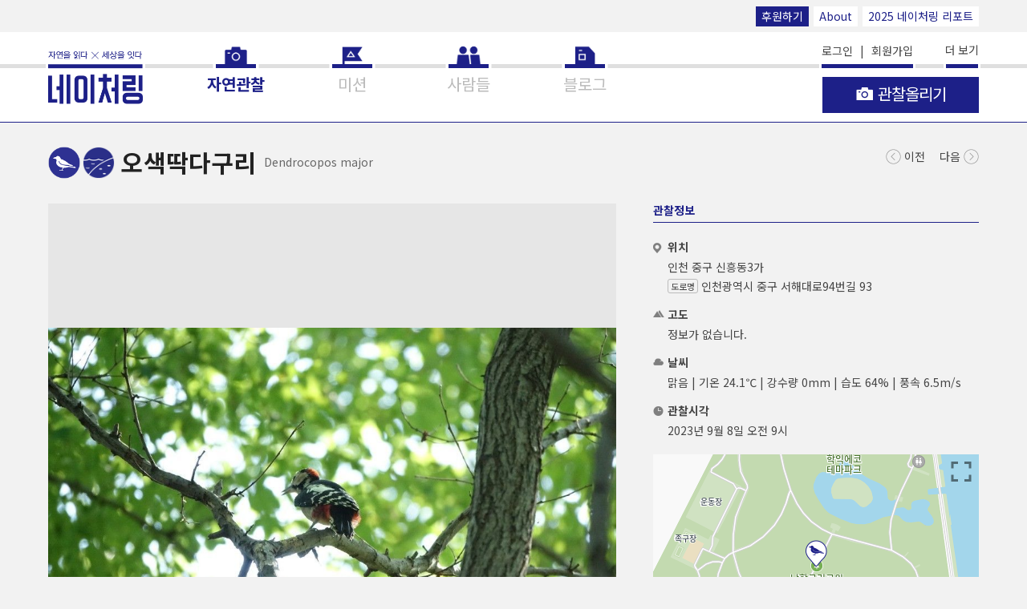

--- FILE ---
content_type: text/html; charset=utf-8
request_url: https://www.naturing.net/o/1746303
body_size: 92295
content:
<!DOCTYPE html>
<html lang="ko">
<head>
    
    <meta charset="UTF-8">
    <meta name="viewport" content="width=device-width, initial-scale=1.0">
    <meta http-equiv="X-UA-Compatible" content="IE=Edge">
    <meta name="robots" id="meta-robots" content="index,follow">
    <meta name="description" content="오색딱다구리">
    <meta name="keywords" content="오색딱다구리">
    <meta property="fb:app_id" content="571122629674587"/>
    <meta property="og:type" content="article">
    <meta property="og:site_name" content="네이처링">
    <meta property="og:title" content="오색딱다구리">
    <meta property="og:description" content="오색딱다구리">
    <meta property="og:image" content="https://naturing-s3-tokyo.s3-ap-northeast-1.amazonaws.com/production/observation/2023/09/19/crop/natureobserve_0919201201708_41822_68_crop.jpg">
    <meta property="og:url" content="https://www.naturing.net/o/1746303">
    
    <link rel="preconnect" href="https://fonts.googleapis.com">
    <link rel="preconnect" href="https://fonts.gstatic.com" crossorigin>
    <link href="https://fonts.googleapis.com/css2?family=Noto+Sans+KR:wght@100..900&family=Noto+Sans:ital,wght@0,100..900;1,100..900&display=swap" rel="stylesheet">
    
    <title>오색딱다구리</title>
    
    <script src="https://code.jquery.com/jquery-3.1.1.min.js" integrity="sha256-hVVnYaiADRTO2PzUGmuLJr8BLUSjGIZsDYGmIJLv2b8=" crossorigin="anonymous"></script>
    <script>
    (function() {
        var ieVersion = -1;

        if (navigator.appName == 'Microsoft Internet Explorer') {
            var ua = navigator.userAgent;
            var re  = new RegExp("MSIE ([0-9]{1,}[\.0-9]{0,})");
            if (re.exec(ua) != null)
                ieVersion = parseFloat( RegExp.$1 );
        } else if (navigator.appName == 'Netscape') {
            var ua = navigator.userAgent;
            var re  = new RegExp("Trident/.*ieVersion:([0-9]{1,}[\.0-9]{0,})");
            if (re.exec(ua) != null)
                ieVersion = parseFloat(RegExp.$1);
        }

        if (ieVersion > 0 || navigator.userAgent.indexOf('rv:11') >= 0) {
            // ie라면
            location.href = "/oldbrowser.html";
        }

        // if (ieVersion > 0 && ieVersion <= 10) {
        //     // ie10 이하
        //     location.href = "/oldbrowser.html";
        // } else if (navigator.userAgent.indexOf('rv:11') >= 0 || ieVersion > 10) {
        //     // ie11
        // } else {
        //     // ie가 아닌 브라우저
        // }
    })();
    </script>
    <script src='/js2/common/naturing.utils.js'></script>

    <link rel="apple-touch-icon" href="/images2/homeicon.png">
    <link rel="shortcut icon" href="/images2/homeicon.png">
    <link rel="icon" href="/images2/homeicon.png" sizes="16x16" type="image/png">
    <link rel="stylesheet" href="//code.jquery.com/ui/1.12.1/themes/base/jquery-ui.css">    
    <link rel="stylesheet" href="/css2/font-awesome.min.css">
    
        <link rel="stylesheet" href="/css2/swiper.min.css">
    
    
    
    
    <link rel="stylesheet" href="/css2/vimeo.css">
    <link rel="stylesheet" href="/css2/naturing.css">
    <script src="/js2/ext/fontfaceobserver.js"></script>
    <script>
        var font = new FontFaceObserver('NotoSans');

        font.load().then(function () {
            
        });
    </script>
    
    <script src="/js2/jquery.paging.min.js"></script>
    <script src="/js2/ejs.min.js"></script>
    <script src="/js2/ext/clipboard.min.js"></script>
    <script src="/js2/ext/autolink-min.js"></script>
    <script type="text/javascript" src="/js2/js.js"></script>
    <script type="text/javascript">
        $(function(){
            $('.aLoginRequired').click(function () {

                
                ntr.modal({
                    innerHtml: ''
                        + '<div class="modal-header"><h2 class="modal-header__title">로그인</h2></div>'
                        + '<div class="modal-message">로그인이 필요한 기능입니다<br>로그인하시겠습니까?</div>',
                    hasBtn: 'yes',
                    btnHandler: function () {
                        location.href = '/me/login';
                    }
                });
                return false;
                
            });

            $('.aEnterMission').click(function () {
                
                ntr.modal({
                    innerHtml: ''
                        + '<div class="modal-header"><h2 class="modal-header__title">로그인</h2></div>'
                        + '<div class="modal-message">로그인이 필요한 기능입니다<br>로그인하시겠습니까?</div>',
                    hasBtn: 'yes',
                    btnHandler: function () {
                        location.href = '/me/login';
                    }
                });
                return false;
                

                var open_yn = $(this).attr('data-open-yn');
                var url = '/api/v1/missions/' + $(this).attr('data-missionSeq') + '/entry';

                ntr.modal({
                    innerHtml: ''
                        + '<div class="modal-header"><h2 class="modal-header__title">알림</h2></div>'
                        + '<div class="modal-message">사진, 동영상, 소리, 글, 관찰위치 등은 미션 개설자의 요청에 의해 교육, 연구 등의 용도로 제공될 수 있습니다</div>',
                    autoHide: 'no',
                    hasBtn: 'yes',
                    btnTitle1: '동의',
                    btnHandler: function(){
                        if(open_yn == 'N'){
                            ntr.modal({
                                msg: '개설자의 참여 승인이 필요한 미션입니다. 참여 신청을 하시겠습니까?',
                                autoHide: 'no',
                                hasBtn: 'yes',
                                btnHandler: function(){
                                    var apiKey = 'CKk1gizT9BAnkFc8Pd5Hqbq8jPPfWClCDAEtzbSM';
                                    $.ajax({
                                        url: url,
                                        method: 'post',
                                        headers: {
                                            api_key: apiKey
                                        },
                                        success: function (data, textStatus, jqXHR) {
                                            location.reload();
                                        },
                                        error: function(jqXHR, textStatus, errorThrown) {
                                            if(jqXHR.responseJSON.description){
                                                ntr.modal({ msg: jqXHR.responseJSON.description, keepTime: 2000 });
                                            }
                                            console.log(jqXHR, textStatus, errorThrown);
                                        }
                                    });
                                }
                            });
                        }else{
                            var apiKey = 'CKk1gizT9BAnkFc8Pd5Hqbq8jPPfWClCDAEtzbSM';
                            $.ajax({
                                url: url,
                                method: 'post',
                                headers: {
                                    api_key: apiKey
                                },
                                success: function (data, textStatus, jqXHR) {
                                    location.reload();
                                },
                                error: function(jqXHR, textStatus, errorThrown) {
                                    if(jqXHR.responseJSON.description){
                                        ntr.modal({ msg: jqXHR.responseJSON.description, keepTime: 2000 });
                                    }
                                    console.log(jqXHR, textStatus, errorThrown);
                                }
                            });
                        }
                    }
                });
                return false;
            });

            $('.aEnterMissionObservation').click(function () {
                var mission_seq = $(this).attr('data-missionSeq');
                var url = '/m/' + mission_seq + '/entry_date';
                var apiKey = 'CKk1gizT9BAnkFc8Pd5Hqbq8jPPfWClCDAEtzbSM';
                $.ajax({
                    url: url,
                    method: 'get',
                    headers: {
                        api_key: apiKey
                    },
                    success: function (data, textStatus, jqXHR) {
                        location.href = '/o/create/?mission_seq=' + mission_seq;
                    },
                    error: function(jqXHR, textStatus, errorThrown) {
                        if(jqXHR.responseJSON.description){
                            ntr.modal({ msg: jqXHR.responseJSON.description, keepTime: 2000 });
                        }
                        console.log(jqXHR, textStatus, errorThrown);
                    }
                });
            });

            $.ajax({
                url: '/users/notification',
                cache: false,
                method: 'get',
                success: function (data, textStatus, jqXHR) {
                    // console.log(data);
                    if(data && data.notification_count > 0){
                        $('.b-nav__link--noti').html('알림 <i class="new-n">N</i>');
                    }

                    if(data && data.notice_count > 0){
                        $('.nav__item--notice').find('a').html('공지사항 <i class="new-n">N</i>');
                    }
                },
                error: function(jqXHR, textStatus, errorThrown) {
                    console.log(jqXHR, textStatus, errorThrown);
                }
            });
        });

        $(window).on('pageshow', function (event) {
            // bfcache로 복원된 경우
            if (event.originalEvent.persisted) {
                $('.loader-container--full').remove();
            }
        });

    </script>
    <!--<style>-->
        <!--.ui-datepicker{ font-size: 12px; width: 225px; }-->
        <!--.ui-datepicker select.ui-datepicker-month{ width:30%; font-size: 11px; }-->
        <!--.ui-datepicker select.ui-datepicker-year{ width:40%; font-size: 11px; }-->
    <!--</style>-->

    <script>
        // (function(i,s,o,g,r,a,m){i['GoogleAnalyticsObject']=r;i[r]=i[r]||function(){
        //     (i[r].q=i[r].q||[]).push(arguments)},i[r].l=1*new Date();a=s.createElement(o),
        //     m=s.getElementsByTagName(o)[0];a.async=1;a.src=g;m.parentNode.insertBefore(a,m)
        // })(window,document,'script','//www.google-analytics.com/analytics.js','ga');
        //
        // ga('create', 'UA-53423365-1', 'auto');
        // ga('send', 'pageview');
    </script>

    <!-- Global site tag (gtag.js) - Google Analytics -->
<!--    <script async src="https://www.googletagmanager.com/gtag/js?id=UA-53423365-1"></script>-->
<!--    <script>-->
<!--        window.dataLayer = window.dataLayer || [];-->
<!--        function gtag(){dataLayer.push(arguments);}-->
<!--        gtag('js', new Date());-->

<!--        gtag('config', 'UA-53423365-1');-->
<!--    </script>-->

    <!-- Google tag (gtag.js) GA4 -->
    <script async src="https://www.googletagmanager.com/gtag/js?id=G-C5BG75QGLE"></script>
    <script>
        window.dataLayer = window.dataLayer || [];
        function gtag(){dataLayer.push(arguments);}
        gtag('js', new Date());

        gtag('config', 'G-C5BG75QGLE');
    </script>

    <!-- temp -->
    <style>
        #map button {
            margin: 0 !important;
        }
    </style>
    
</head>
<body class="page-observation-view">



<header class="b-globalheader ">
    <div class="top-bar large-screen-only">
        <div class="b-globalwidth">
            <a href="/info/support" class="mini-btn style-2">후원하기</a>
            <a href="/info/about" class="mini-btn">About</a>
            <a href="/nreport/2025" target="_blank" class="mini-btn">2025 네이처링 리포트</a>
        </div>
    </div>
    <div class="b-globalwidth">
        <h1 class="naturing-logo">
            <a href="/o/" class="naturing-logo__link"><img src="/images2/naturing-logo.png" alt="네이처링"></a>
        </h1>
        <nav class="b-nav">
            <ul class="b-nav__list">
                <li class="b-nav__item nav__item--observations">
                    <a href="/o/" title="자연관찰" class="b-nav__link nav__link--main nav__link--observations"><span>자연관찰</span></a>
                </li>
                <li class="b-nav__item nav__item--mission">
                    <a href="/m/" title="미션" class="b-nav__link nav__link--main nav__link--mission"><span>미션</span></a>
                </li>
                <li class="b-nav__item nav__item--people">
                    <a href="/u/" title="사람들" class="b-nav__link nav__link--main nav__link--people"><span>사람들</span></a>
                    <!-- <a href="javascript:void(0);" onclick="ntr.utils.pageMove('/u/');" title="사람들" class="b-nav__link nav__link--main nav__link--people"><span>사람들</span></a> -->
                </li>
                <li class="b-nav__item nav__item--blog">
                    <a href="https://blog.naver.com/naturingblog" target="_blank" title="블로그" class="b-nav__link nav__link--main nav__link--blog"><span>블로그</span></a>
                </li>
                <li class="b-nav__item b-nav__item--sub b-nav__item--emphasis nav__item--account">
                    
                        <a href="/me/login" title="로그인" class="b-nav__link">로그인</a>
                        &nbsp;&nbsp;|&nbsp;&nbsp;
                        <a href="/me/join" title="회원가입" class="b-nav__link">회원가입</a>
                    

                    <a href="/info/support" title="후원" class="b-nav__link mini-btn style-2">후원하기</a>

                    <div class="sigbar"></div>
                </li>
                <li class="b-nav__item b-nav__item--sub nav__item--notice">
                    <a href="/notice/" title="공지사항" class="b-nav__link">공지사항 <!--<i class="new-n">N</i>--></a>
                </li>
                <li class="b-nav__item b-nav__item--sub nav__item--about">
                    <a href="/info/about" title="about" class="b-nav__link">About</a>
                </li>
                <li class="b-nav__item b-nav__item--sub nav__item--howtouse large-screen-only">
                    <a href="/info/howtouse" title="how to use" class="b-nav__link">How to use</a>
                </li>
                <li class="b-nav__item b-nav__item--sub nav__item--partners large-screen-only">
                    <a href="/info/partners" title="partners" class="b-nav__link">Partners</a>
                </li>
                <li class="b-nav__item b-nav__item--sub nav__item--terms">
                    <a href="/terms" title="약관과 정책" class="b-nav__link">약관과 정책</a>
                </li>
                <li class="b-nav__item b-nav__item--sub nav__item--app">
                    <a href="/info/app" title="App" class="b-nav__link">App</a>
                </li>
                <li class="b-nav__item b-nav__item--sub nav__item--video-obs">
                    <a href="https://www.youtube.com/watch?v=S-67nxSju84&feature=youtu.be" title="" class="b-nav__link" target="_blank">관찰올리기 동영상 보기</a>
                </li>
                <li class="b-nav__item b-nav__item--sub nav__item--video-mission">
                    <a href="https://www.youtube.com/watch?v=lRbyDg_kq4M&feature=youtu.be" title="미션만들기 동영상 보기" class="b-nav__link" target="_blank">미션만들기 동영상 보기</a>
                </li>
                <li class="b-nav__item b-nav__item--sub nav__item--video-photo">
                    <a href="https://youtu.be/ZdClEg8_nsE" title="자연관찰 사진찍기 동영상 보기" class="b-nav__link" target="_blank">자연관찰 사진찍기 동영상 보기</a>
                </li>
                <li class="b-nav__item b-nav__item--sub nav__item--guide">
                    <a href="https://s3-ap-northeast-1.amazonaws.com/naturing-s3-tokyo/public/%EB%84%A4%EC%9D%B4%EC%B2%98%EB%A7%81_%EA%B0%80%EC%9D%B4%EB%93%9C.pdf" title="네이처링 가이드 다운로드" class="b-nav__link">네이처링 가이드 다운로드</a>
                    <!--<a href="https://s3-ap-northeast-1.amazonaws.com/naturing-s3-tokyo/public/%E1%84%82%E1%85%A6%E1%84%8B%E1%85%B5%E1%84%8E%E1%85%A5%E1%84%85%E1%85%B5%E1%86%BC%E1%84%80%E1%85%A1%E1%84%8B%E1%85%B5%E1%84%83%E1%85%B3.pdf" title="네이처링 가이드 다운로드" class="b-nav__link">네이처링 가이드 다운로드</a>-->
                </li>
                <li class="b-nav__item b-nav__item--sub nav__item--contact">
                    <a href="/info/contact" title="contact" class="b-nav__link">Contact</a>
                </li>
                <li class="b-nav__item b-nav__item--sub nav__item--support">
                    <a href="/info/support" title="후원" class="b-nav__link">Support</a>
                </li>
                <li class="b-nav__item b-nav__item--sub nav__item--setting">
                    <a href="/me" title="설정" class="b-nav__link">설정</a>
                </li>
                <li class="b-nav__item b-nav__item--sub nav__item--faq">
                    <a href="/info/faq" title="FAQ" class="b-nav__link">FAQ</a>
                </li>
                <li class="b-nav__item b-nav__item--sub nav__item--fb">
                    <a href="https://www.facebook.com/naturing.page" target="_blank" title="facebook" class="b-nav__link">facebook</a>
                </li>
            </ul>
        </nav>
        <button type="button" class="b-iconbtn b-btn-hamburgermenu js-control-globalnav"><i></i><span class="b-hiddenlabel">메뉴 열기</span></button>
        <button type="button" class="globalheader__btn-more js-control-more">더 보기 </button>
        <div class="btn-mainfunc-container">
            
                <a href="/o/create" class="b-btn b-btn-big btn-mainfunc btn-mainfunc--obs-upload aLoginRequired">
                    <i class="btn-mainfunc__icon--camera"></i>
                    <span class="btnlabel btn-mainfunc__label">관찰올리기</span>
                </a>
            
        </div>
    </div>
</header>
<div class="b-main-content">
    
    <div class="b-globalwidth">


    
        <script type="text/javascript" src="/js2/ext/wavesurfer.js-1.4.0/dist/wavesurfer.min.js"></script>
        <script type="text/javascript" src="/js2/ext/wavesurfer.js-1.4.0/plugin/wavesurfer.timeline.js"></script>
        
            <script type="text/javascript" src="/js2/ext/wavesurfer.js-1.4.0/dist/plugin/wavesurfer.spectrogram.min.js"></script>
        
    



<!--suppress ES6ConvertVarToLetConst, EqualityComparisonWithCoercionJS, JSFunctionExpressionToArrowFunction, JSUnusedLocalSymbols -->
<script type="text/javascript">
    var isIE = false;
    var apiKey = 'CKk1gizT9BAnkFc8Pd5Hqbq8jPPfWClCDAEtzbSM';
    var observation_seq = '1746303';
    var observation_name = '오색딱다구리';
    var observation_user_seq = '41822';
    var req_user_seq = '';

    function loadFlickr() {
        var tag = 'Dendrocoposmajor'.replace(/[ .]/g, '');
        if(!tag) {
            $('.flickr').remove();
            return;
        }
        var flickr_api = 'https://api.flickr.com/services/rest/?method=flickr.photos.search&api_key=206e74f9bb34253dd089f24669db40e4&tags=' + tag;
        flickr_api += '&license=9&safe_search=1&sort=date-posted-desc&media=photos&extras=url_sq,url_l,url_m&media=photos&per_page=5&format=json&nojsoncallback=1';

        $('.ulFlickr').empty();
        $.ajax({
            url: flickr_api,
            success: function (data, textStatus, jqXHR) {
                //console.log(data);
                if(data.photos.total < 1){
                    $('.flickr').remove();
                    return;
                }
                var template = '' +
                    '<li class="b-thumbnail" style="background-image: url(____url____)">         ' +
                    '    <a href="#" class="b-thumbnail__link"><img src="____url____" alt="" data-photo-url="____url2____" data-tag="____tag____"></a>' +
                    '</li>                                                                       ' +
                    '';

                $.each(data.photos.photo, function (i, v) {
                    $('.ulFlickr').append(template
                        .replace(/____url____/g, v.url_m)
                        .replace(/____url2____/g, (v.url_l||v.url_m))
                        .replace(/____tag____/g, 'Dendrocopos major')
                    );
                });

                $('.aFlickr').attr('href', 'https://www.flickr.com/search/?sort=date-posted-desc&media=photos&tags=' + tag);

                requestAnimationFrame(function () {
                    $('.obsdetail').css('min-height', $('.obsinfos').height());
                });
            },
            error: function (jqXHR, textStatus, errorThrown) {
                console.log(jqXHR, textStatus, errorThrown);
            }
        });
    }

    $(function(){
        
        
            /*
            $.ajax({
                url: 'https://api.vimeo.com/videos//',
                cache: false,
                data: {},
                headers: {
                    "Authorization": "Bearer a7583758964c6743ae8eff85cdf3f013"
                },
                success: function (data, textStatus, jqXHR) {
                    //console.log(data, textStatus, jqXHR);
                    if(data.status == 'available'){
                        $('.iframeVimeo').attr('src', '?badge=0&autopause=0&player_id=0');
                        //$('.obsimage--video').append('<iframe  class="iframeVimeo" src="?badge=0&autopause=0&player_id=0" width="252" height="252" frameborder="0" title="Untitled" webkitallowfullscreen mozallowfullscreen allowfullscreen></iframe>');
                        //ntr.modal({ msg: '동영상 처리 중입니다. refresh하세요.' });
                    }else{
                        $('.obsimage--video').append('<div class="obsimage__item swiper-slide" style="background-image: url(\'/images2/default_vimeo_large.png\')"></div>');
                    }
                },
                error: function(jqXHR, textStatus, errorThrown) {
                    console.log(jqXHR, textStatus, errorThrown);
                }
            });
            */
        

        $.ajax({
            url: '/o/likes',
            cache: false,
            method: 'post',
            data: { observationList: [1746303] },
            success: function (data, textStatus, jqXHR) {
                if(data.length){
                    if(data[0].like_seq){
                        $('.js-reaction-like[data-observation_seq=' + data[0].observation_seq + ']').addClass('reaction--active');
                    }else{
                        $('.js-reaction-like[data-observation_seq=' + data[0].observation_seq + ']').removeClass('reaction--active');
                    }
                    $('.js-reaction-like[data-observation_seq=' + data[0].observation_seq + ']').next().text(data[0].like_count);
                }else{
                    $('.js-reaction-like').removeClass('reaction--active');
                }
            },
            error: function(jqXHR, textStatus, errorThrown) {
                console.log(jqXHR, textStatus, errorThrown);
            }
        });

        $.ajax({
            url: '/o/scraps',
            cache: false,
            method: 'post',
            data: { observation_seq: observation_seq },
            success: function (data, textStatus, jqXHR) {
                if(data.length){
                    if(data[0].scrap_seq){
                        $('.js-reaction-scrap[data-observation_seq=' + data[0].observation_seq + ']').addClass('reaction--active');
                    }else{
                        $('.js-reaction-scrap[data-observation_seq=' + data[0].observation_seq + ']').removeClass('reaction--active');
                    }
                    $('.js-reaction-scrap[data-observation_seq=' + data[0].observation_seq + ']').next().text(data[0].scrap_count);
                }else{
                    $('.js-reaction-scrap').removeClass('reaction--active');
                }
            },
            error: function(jqXHR, textStatus, errorThrown) {
                console.log(jqXHR, textStatus, errorThrown);
            }
        });

        loadFlickr();

        $('.obsScientificName').html(ntr.utils.getScientificName('Dendrocopos major'));

        // $('.obsContent').html(ntr.utils.lineFeed($('.obsContent').html())).linkify({target: "_blank", className: "reply-url"});
        $('.obsContent').text($('.obsContent').text()).linkify({target: "_blank", className: "reply-url"}).find('a').attr({target : "_blank", class: "reply-url"});

        
            function buttonMoreClick($button) {
                var type = $button.attr('data-type');
                var param = $button.attr('data-param');
                var from = $button.attr('data-from');
                var target = $button.attr('data-target');
                var messageNoItem = $button.attr('data-messageNoItem');

                $.ajax({
                    url: '/observations/' + type + '/' + observation_seq + '/' + param + '/' + from,
                    data: { observation_name: observation_name },
                    success: function (data, textStatus, jqXHR) {
                        //console.log(data, textStatus, jqXHR);
                        // noinspection EqualityComparisonWithCoercionJS
                        if(data.length == 0) {
                            if(from < 10000000000){
                                var typeNm = '유사관찰';
                                if(type == 'near'){
                                    typeNm = '주변관찰';
                                }
                                ntr.modal({ msg: '더 이상 표시할 ' + typeNm + '이 없습니다.' });
                            }
                            $button.hide();
                            // noinspection EqualityComparisonWithCoercionJS
                            if($(target).children().length == 0) {
                                $(target).text(messageNoItem);
                            }
                            return;
                        }else if(data.length < 4){
                            $button.hide();
                        }

                        var hasVideoClass = '';
                        var hasSoundClass = '';

                        var template = '' +
                            '<li class="b-thumbnail ____hasNoImgClass____ ____hasVideoClass____ ____hasSoundClass____" style="background-image: url(____image____)">                                 ' +
                            '    <a href="/o/____observation_seq____?except_seq=____except_seq____&____type____=____value____&obs_name=____obs_value____&media_type="  class="b-thumbnail__link"><i class="timeline-icon timeline-icon-video"></i><i class="timeline-icon timeline-icon-sound"></i><img src="____image____" alt=""><div class="observation-item__name">____observation_name____</div></a>' +
                            '</li>                                                                                                 ' +
                            '';

                        $.each(data, function (i, v) {
                            if (v.video_url) {
                                hasVideoClass = 'has-video';
                            } else {
                                hasVideoClass = '';
                            }

                            if (v.sound_yn == 'Y') {
                                hasSoundClass = 'has-sound';
                            } else {
                                hasSoundClass = '';
                            }

                            var hasNoImgClass = '';
                            var imageUrl = v.crop_photo_url || '/images2/icons/icon_species_w_' + v.order_code + '.png';
                            if (!v.crop_photo_url) {
                                hasNoImgClass = 'has-no-image';
                            }

                            $(target).append(
                                template
                                    .replace(/____image____/g, imageUrl)
                                    .replace(/____observation_seq____/g, v.observation_seq)
                                    .replace(/____except_seq____/g, observation_seq)
                                    .replace(/____type____/g, type)
                                    .replace(/____value____/g, encodeURIComponent(param))
                                    .replace(/____obs_value____/g, encodeURIComponent(observation_name))
                                    .replace(/____observation_name____/g, v.observation_name||'이름을 알려주세요')
                                    .replace(/____hasVideoClass____/g, hasVideoClass)
                                    .replace(/____hasSoundClass____/g, hasSoundClass)
                                    .replace(/____hasNoImgClass____/g, hasNoImgClass)
                            );
                            $button.attr('data-from', v.observation_seq);
                        });
                    },
                    error: function(jqXHR, textStatus, errorThrown) {
                        console.log(jqXHR, textStatus, errorThrown);
                    }
                });
            }

            $('.buttonMore').click(function () {
                const $button = $(this);
                buttonMoreClick($button);
            });

            $('.buttonMore').each(function (i, v) {
                buttonMoreClick($(v));
            });
        

        var commentSuggest = 0;
        $('.buttonCommentSuggestMore').click(function () {
            $.ajax({
                url: '/api/v1/observations/' + observation_seq + '/reply',
                cache: false,
                method: 'get',
                headers: { api_key: apiKey },
                data: {
                    from: commentSuggest
                },
                success: function (data, textStatus, jqXHR) {
                    //console.log(data);
                    if(data.result.length == 0){
                        $('.buttonCommentSuggestMore').hide();
                        return;
                    }else if(data.result.length < 11){
                        $('.buttonCommentSuggestMore').hide();
                    }
                    const $replies = $('.replies');
                    $.each(data.result, function (i, v) {
                        if(i < 10){
                            var vv = {observation_user_seq: observation_user_seq, req_user_seq: req_user_seq, c: v};
                            if(v.category == 'suggest') {
                                $replies.prepend(renderEjs('ejsSuggest', vv));
                                // $('.reply-item--suggestion[data-suggestion-id=' + vv.c.reply_seq + ']').find('.reply-item__content-value').html( ntr.utils.lineFeed(vv.c.content)).linkify({target : "_blank", className: "reply-url"});
                                if(v.status != '1'){
                                    $('.reply-item--suggestion[data-suggestion-id=' + vv.c.reply_seq + ']').find('.reply-item__content-value').text(vv.c.content).linkify({target : "_blank", className: "reply-url"}).find('a').attr({target : "_blank", class: "reply-url"});
                                }else{
                                    $('.reply-item--suggestion[data-suggestion-id=' + vv.c.reply_seq + ']').find('.reply-item__content-value').text('');
                                }

                                return;
                            }
                            if(v.category == 'comment') {
                                $replies.prepend(renderEjs('ejsComment', vv));
                                // $('.reply-item--comment[data-comment-id=' + vv.c.reply_seq + ']').find('.reply-item__content-value').html( ntr.utils.lineFeed(vv.c.content)).linkify({target : "_blank", className: "reply-url"});
                                if(v.status != '1'){
                                    $('.reply-item--comment[data-comment-id=' + vv.c.reply_seq + ']').find('.reply-item__content-value').text(vv.c.content).linkify({target : "_blank", className: "reply-url"}).find('a').attr({target : "_blank", class: "reply-url"});
                                }else{
                                    $('.reply-item--comment[data-comment-id=' + vv.c.reply_seq + ']').find('.reply-item__content-value').text('해당 댓글은 관리자에 의해 보류되었습니다.');
                                }

                                return;
                            }
                        }
                    });
                    $.each(data.myAct, function (i, v) {
                        if(v.category == 'suggest'){
                            $('.btn-reaction-recommend[data-suggestion-id=' + v.reply_seq + ']').addClass('reaction--active');
                        }else{
                            // console.log(v);
                            $('.btn-reaction-like[data-comment-id=' + v.reply_seq + ']').addClass('reaction--active');
                        }

                    });
                },
                error: function(jqXHR, textStatus, errorThrown) {
                    console.log(jqXHR, textStatus, errorThrown);
                }
            });
            commentSuggest += 10;
            return false;
        }).click();

        var $ulSuggestionCandidate = $('.ulSuggestionCandidate');
        var $inputSuggestion = $('.inputSuggestion');
        var $btnSearchSuggestion = $('.btn-search-suggestion');
        //var isReturn = true;

        $btnSearchSuggestion.on('click', function(e){
            searchObservationByKeyword();
        });

        $inputSuggestion.on('keydown', function(e){
            if (e.keyCode == 13) {
                searchObservationByKeyword();
            }
        });

        $inputSuggestion.autocomplete({
            minLength: 0,
            source: function () {
                searchObservationByKeyword();
            }
        });

        var searchObservationByKeyword = function(){
            if(!req_user_seq){
                ntr.modal({ msg: '로그인 후 이용하세요.', keepTime: 2000 });
                return;
            }
            $inputSuggestion.attr('data-json', null);
            var input_value = $inputSuggestion.val().trim();

            if(!ntr.utils.nrHan(input_value, '')){
                return;
            }

            if (input_value.length < 1) {
                $ulSuggestionCandidate.empty();
                return;
            }

            $.ajax({
                url: '/observations/' + $('#order_code').val() + '/name',
                data: {
                    name: input_value
                },
                success: function (data) {
                    $ulSuggestionCandidate.empty();

                    if(!data.length || $inputSuggestion.val().toLowerCase().trim() != data[0].result_word.toLowerCase()){
                        var jsonObj = {
                            biology_seq: null,
                            order_code: $('#order_code').val(),
                            order_name: $('#order_code option:selected').text(),
                            kingdom_code: null,
                            kingdom_name: null,
                            phylum_code: null,
                            phylum_name: null,
                            class_code: null,
                            class_name: null,
                            ordo_code: null,
                            ordo_name: null,
                            family_code: null,
                            family_name: null,
                            genus_code: null,
                            genus_name: null,
                            species_code: null,
                            species_name: input_value,
                            species_normal: '',
                            etc_code: null,
                            etc_name: null,
                            etc_normal: null,
                            etc_author: null,
                            year: null,
                            ref_url: null,
                            area_option_status: '0',
                            area_option_text: null,
                            ktsn: null,
                            status: '0',
                            reg_date: null,
                            reg_name: null,
                            upd_date: null,
                            upd_name: null
                        }
                        $(renderEjs('ejsSuggestCandidate', {
                            getScientificName: '선택한 생물 분류의 국가생물종목록에 <strong>등록되지 않은 이름</strong>으로, 일부 정보가 제공되지 않습니다.',
                            s: jsonObj
                        }))
                            .attr('data-json', JSON.stringify(jsonObj))
                            .click(function () {
                                $inputSuggestion.attr('data-json', $(this).attr('data-json')).val(input_value);
                                $ulSuggestionCandidate.empty();
                            })
                            .appendTo($ulSuggestionCandidate)
                    }

                    $.each(data, function (i, v) {
                        $(renderEjs('ejsSuggestCandidate', {
                            getScientificName: '',//ntr.utils.getScientificName,
                            s: v
                        }))
                            .attr('data-json', JSON.stringify(v))
                            .appendTo($ulSuggestionCandidate)
                            .click(function (e) {
                                if (e.target.getAttribute('data-role') === 'ref-url') {
                                    e.preventDefault();
                                    e.stopPropagation();
                                    window.open(e.target.getAttribute('href'), '_system');
                                    return;
                                }
                                $inputSuggestion.attr('data-json', $(this).attr('data-json')).val(v.species_name);
                                $ulSuggestionCandidate.empty();
                            });
                    });
                }
            });
        };

//        $inputSuggestion.keyup(function () {
//            //console.log($inputSuggestion.attr('data-json'));
//            if(!req_user_seq){
//                ntr.modal({ msg: '로그인 후 이용하세요.', keepTime: 2000 });
//                return;
//            }
//            $inputSuggestion.attr('data-json', null);
//
//            var input_value = $inputSuggestion.val();
//            if(ntr.utils.nrHan(input_value, '')){
//                console.log(input_value);
//
//                if (input_value.length >= 1) {
//                    if(isReturn) {
//                        isReturn = false;
//                        //clearTimeout($(this).data('timer'));
//                        //$(this).data('timer', setTimeout(function () {
//                            $.ajax({
//                                url: '/observations/' + $('#order_code').val() + '/name',
//                                data: {
//                                    name: input_value
//                                },
//                                success: function (data, textStatus, jqXHR) {
//                                    //console.log(data, textStatus, jqXHR);
//                                    isReturn = true;
//
//                                    $ulSuggestionCandidate.empty();
//
////                                    if (!data.length) {
////                                        ntr.modal({msg: '검색결과가 없습니다.'});
////                                        return;
////                                    }
//
//                                    if(!data.length || input_value != data[0].species_name){
//                                        var jsonObj = {
//                                            biology_seq: null,
//                                            order_code: $('#order_code').val(),
//                                            order_name: $('#order_code option:selected').text(),
//                                            kingdom_code: null,
//                                            kingdom_name: null,
//                                            phylum_code: null,
//                                            phylum_name: null,
//                                            class_code: null,
//                                            class_name: null,
//                                            ordo_code: null,
//                                            ordo_name: null,
//                                            family_code: null,
//                                            family_name: null,
//                                            genus_code: null,
//                                            genus_name: null,
//                                            species_code: null,
//                                            species_name: input_value,
//                                            species_normal: '',
//                                            etc_code: null,
//                                            etc_name: null,
//                                            etc_normal: null,
//                                            etc_author: null,
//                                            year: null,
//                                            ref_url: null,
//                                            area_option_status: '0',
//                                            area_option_text: null,
//                                            ktsn: null,
//                                            status: '0',
//                                            reg_date: null,
//                                            reg_name: null,
//                                            upd_date: null,
//                                            upd_name: null
//                                        }
//                                        $(renderEjs('ejsSuggestCandidate', {
//                                            getScientificName: '선택한 생물 분류의 국가생물종목록에 <strong>등록되지 않은 이름</strong>으로, 일부 정보가 제공되지 않습니다.',
//                                            s: jsonObj
//                                        }))
//                                            .attr('data-json', JSON.stringify(jsonObj))
//                                            .click(function () {
//                                                $inputSuggestion.attr('data-json', $(this).attr('data-json')).val(input_value);
//                                                $ulSuggestionCandidate.empty();
//                                            })
//                                            .appendTo($ulSuggestionCandidate)
//                                    }
//
//                                    $.each(data, function (i, v) {
//                                        $(renderEjs('ejsSuggestCandidate', {
//                                            getScientificName: ntr.utils.getScientificName,
//                                            s: v
//                                        }))
//                                            .attr('data-json', JSON.stringify(v))
//                                            .click(function () {
//                                                $inputSuggestion.attr('data-json', $(this).attr('data-json')).val(v.species_name);
//                                                $ulSuggestionCandidate.empty();
//                                            })
//                                            .appendTo($ulSuggestionCandidate)
//                                    });
//                                },
//                                error: function (jqXHR, textStatus, errorThrown) {
//                                    console.log(jqXHR, textStatus, errorThrown);
//                                }
//                            });
//                        //}, 500));
//                    }
//                }else{
//                    $ulSuggestionCandidate.empty();
//                }
//            }
//        });

        $('.textAreaSuggestionContent').keyup(function () {
            if (!req_user_seq) {
                ntr.modal({msg: '로그인 후 이용하세요.', keepTime: 2000});
                return;
            }
        });

        $('.buttonSuggestion').click(function () {
            if(!req_user_seq){
                ntr.modal({ msg: '로그인 후 이용하세요.', keepTime: 2000 });
                return;
            }

            if(!$('.inputSuggestionName').val()) {
                ntr.modal({msg: '생물 이름을 입력하세요.'});
                $inputSuggestion.focus();
                return false;
            }

            var jsonString = $inputSuggestion.attr('data-json');
            var suggestion_id = $inputSuggestion.attr('data-suggestion-id');

            if(!jsonString){
                ntr.modal({msg: '제안할 생물이름을 선택하세요.'});
                //$inputSuggestion.focus();
                return false;
            }

            var data = {};
            data = JSON.parse(jsonString);
            data.observation_name = data.species_name;

//            if(!jsonString) {
//                if(!$('.inputSuggestionName').val()) {
//                    ntr.modal({msg: '생물 이름을 입력하세요.'});
//                    $inputSuggestion.focus();
//                    return false;
//                }
//
//                data.order_code = $('#order_code option:selected').val();
//                data.order_name = $('#order_code option:selected').text();
//                data.observation_name = $('.inputSuggestionName').val();
//
//            }else{
//                data = JSON.parse(jsonString);
//                data.observation_name = $('.inputSuggestionName').val();
//            }

//            var jsonObj = ntr.restricted_word.check('name', $('.inputSuggestionName').val());
//            if(jsonObj.bad_text){
//                ntr.modal({msg: '금칙어가 포함되어 있습니다. (' + jsonObj.bad_text + ')'});
//                $('.inputSuggestionName').focus();
//                return false;
//            }

            data.content = $('.textAreaSuggestionContent').val();

            var url = '/api/v1/observations/' + observation_seq + '/suggest';
            var method = 'post';
            if(suggestion_id){
                url = '/api/v1/observations/suggest/' + suggestion_id;
                method = 'put';
            }

            $.ajax({
                url: url,
                method: method,
                headers: { api_key: apiKey },
                data: data,
                success: function (data, textStatus, jqXHR) {
                    stateEdit = false;

                    if(suggestion_id){
                        var $elemTarget = $('.reply-item[data-suggestion-id=' + suggestion_id + ']');
                        data[0].reply_seq = data[0].observation_suggest_seq;
                        data[0].act_count = data[0].agree_count;
                        var vv = {observation_user_seq: observation_user_seq, req_user_seq: req_user_seq, c: data[0]};
                        $elemTarget.replaceWith(renderEjs('ejsSuggest', vv));

                        // $('.reply-item--suggestion[data-suggestion-id=' + data[0].reply_seq + ']').find('.reply-item__content-value').html( ntr.utils.lineFeed(data[0].content)).linkify({target : "_blank", className: "reply-url"});
                        if(vv.status != '1'){
                            $('.reply-item--suggestion[data-suggestion-id=' + data[0].reply_seq + ']').find('.reply-item__content-value').text(data[0].content).linkify({target : "_blank", className: "reply-url"}).find('a').attr({target : "_blank", class: "reply-url"});
                        }else{
                            $('.reply-item--suggestion[data-suggestion-id=' + data[0].reply_seq + ']').find('.reply-item__content-value').html('');
                        }

                        ntr.modal({msg: '이름제안이 수정되었습니다.'});
                        document.querySelector('.cancel-suggestion').style.display = 'none';
                    }else{
                        var $replies = $('.replies');
                        data[0].reply_seq = data[0].observation_suggest_seq;
                        data[0].act_count = data[0].agree_count;
                        var vv = {observation_user_seq: observation_user_seq, req_user_seq: req_user_seq, c: data[0]};
                        $replies.append(renderEjs('ejsSuggest', vv));

                        // $('.reply-item--suggestion[data-suggestion-id=' + data[0].reply_seq + ']').find('.reply-item__content-value').html( ntr.utils.lineFeed(data[0].content)).linkify({target : "_blank", className: "reply-url"});
                        $('.reply-item--suggestion[data-suggestion-id=' + data[0].reply_seq + ']').find('.reply-item__content-value').text(data[0].content).linkify({target : "_blank", className: "reply-url"}).find('a').attr({target : "_blank", class: "reply-url"});

                        $('.suggest-count').html(data[0].suggest_count);
                        ntr.modal({msg: '이름제안이 완료되었습니다.'});
                    }

                    $inputSuggestion.attr('data-json', null);
                    $inputSuggestion.attr('data-suggestion-id', null);
                    $('.inputSuggestionName').val('');
                    $('.textAreaSuggestionContent').val('');
                },
                error: function(jqXHR, textStatus, errorThrown) {
                    console.log(jqXHR, textStatus, errorThrown);
                }
            });
            return false;
        });

        

    });
</script>

<script type="text/html" id="ejsComment">
    <li class="reply-item--comment reply-item person-post" data-comment-id="<%=c.reply_seq%>" data-user-id="<%=c.user_seq%>">
        <% if(req_user_seq && req_user_seq == c.user_seq) { %>
        <div class="reply-item__edit">
            <button class="btn-edit-comment b-textlink" data-comment-id="<%=c.reply_seq%>">수정</button>
            <button class="btn-delete-comment b-textlink" data-comment-id="<%=c.reply_seq%>">삭제</button>
        </div>
        <% } %>
        <%if(c.user_seq == '0'){%>
            <span class="profile-photo" style="background-image: url('/images2/homeicon.png')"></span>
        <%}else{%>
        <!-- @@전문가일 경우 <div class="expert-photo"> -->
            <%if(c.grade == '1'){%><div class="expert-photo"><%}%>
            <a href="/u/<%=c.user_seq%>" class="profile-photo" style="background-image: url('<%= c.crop_photo_url ? c.crop_photo_url : "/images2/default_profile.gif"%>')"></a>
            <%if(c.grade == '1'){%></div><%}%>
        <!-- @@전문가일 경우 </div> -->
        <%}%>
        <div class="person-post__info">
            <%if(c.user_seq == '0'){%>
                <span class="reply-item__author person-post__name"><%=c.reg_name%></span>
            <%}else{%>
                <a href="/u/<%=c.user_seq%>" class="reply-item__author person-post__name"><%=c.reg_name%></a>
            <%}%>
            <p class="person-post__post-time"><%=c.reg_date%></p>
            <div class="reply-item__content">
                <%if(c.relation_seq && c.relation_user_name && c.relation_user_seq){%>
                <a href="/u/<%=c.relation_user_seq%>" class="reply-at">@<%=c.relation_user_name%> |</a>
                <%}%>
                <span class="reply-item__content-value" data-content="<%=c.content||''%>" data-status="<%=c.status%>"><%if(c.status != '1'){%><%=(c.content||'');%><%}else{%>해당 댓글은 관리자에 의해 보류되었습니다.<%}%></span>
            </div>
            <div class="reply-item__reaction">
                <div class="reactionbtns">
                    
                    <div class="reactionbtn">
                        <button class="btn-reaction-like reactionbtn__btn" data-comment-id="<%=c.reply_seq%>">공감</button>
                        <a href="#" class="reaction-count reaction-count--like" data-comment-id="<%=c.reply_seq%>"><%=c.act_count%></a>
                    </div>
                    
                    <div class="reactionbtn">
                        <button class="btn-reaction-comment reactionbtn__btn" data-comment-id="<%=c.reply_seq%>">댓글달기</button>
                    </div>
                </div>
                <% if(req_user_seq && req_user_seq != c.user_seq && c.status != '1') { %>
                <button class="btn-reaction-report reactionbtn__btn fa fa-ban" data-comment-id="<%=c.reply_seq%>" data-user-id="<%=c.user_seq%>">신고</button>
                <% } %>
            </div>
        </div>
    </li>
</script>
<script type="text/html" id="ejsSuggest">
    <li class="reply-item--suggestion reply-item person-post" data-suggestion-id="<%=c.reply_seq%>" data-user-id="<%=c.user_seq%>" data-json="<%=JSON.stringify(c)%>">
        <% if(req_user_seq && req_user_seq == c.user_seq) { %>
        <div class="reply-item__edit">
            <button class="btn-edit-suggestion b-textlink" data-suggestion-id="<%=c.reply_seq%>">수정</button>
            <button class="btn-delete-suggestion b-textlink" data-suggestion-id="<%=c.reply_seq%>">삭제</button>
        </div>
        <% } %>
        <%if(c.user_seq == '0'){%>
            <span class="profile-photo" style="background-image: url('/images2/homeicon.png')"></span>
        <%}else{%>
        <!-- @@전문가일 경우 <div class="expert-photo"> -->
            <%if(c.grade == '1'){%><div class="expert-photo"><%}%>
            <a href="/u/<%=c.user_seq%>" class="profile-photo" style="background-image: url('<%= c.crop_photo_url ? c.crop_photo_url : "/images2/default_profile.gif"%>'"></a>
            <%if(c.grade == '1'){%></div><%}%>
        <!-- @@전문가일 경우 </div> -->
        <%}%>
        <div class="person-post__info">
            <%if(c.user_seq == '0'){%>
                <span class="reply-item__author person-post__name"><%=c.reg_name%></span>
            <%}else{%>
                <a href="/u/<%=c.user_seq%>" class="reply-item__author person-post__name"><%=c.reg_name%></a>
            <%}%>
            <p class="person-post__post-time"><%=c.reg_date%></p>
            <div class="reply-item__content">
                <%if(c.choice_yn == 'Y') {%>
                    <span class="adoption-mark"><i class="fa fa-check"></i> 채택됨</span>
                <%} else {%>
                    <% if(observation_user_seq == req_user_seq && c.status != '1') { %>
                        <a href="#" class="btn-adoption b-btn-big" data-suggestion-id="<%=c.reply_seq%>">채택</a>
                    <% } %>
                <%}%>

                <p class="reply-item__suggestion-name" data-name="<%=(c.observation_name||'')%>"><%if(c.status != '1'){%><%=c.observation_name%><%}else{%>해당 이름제안은 관리자에 의해 보류되었습니다.<%}%></p>
                <!--<span class="scientific-word1"></span>-->
                <!--<span class="scientific-word2"></span>-->
                <!--<span class="scientific-word3"></span>-->
                <!--<span class="scientific-word4"></span>-->
                <!--<span class="scientific-word5"></span>-->
                <%if(c.status != '1'){%>
                <%-ntr.utils.getScientificName((c.genus_code||'') + ' ' + (c.species_code||'') + ' ' + (c.etc_code||''))%>
                <%}%>
                <p class="reply-item__content-value" data-content="<%=(c.content||'')%>" data-status="<%=c.status%>"><%if(c.status != '1'){%><%=(c.content||'');%><%}%></p>
                <%if(c.status != '1' && c.web_ref_url){%>
                <span class="suggest-ref-url"><a href="<%=c.web_ref_url%>" class="reply-url" target="_blank"><%=c.observation_name%>에 대한 환경부 국립생물자원관 정보보기</a></span>
                <%}%>
            </div>
            <div class="reply-item__reaction">
                <div class="reactionbtns">
                    <div class="reactionbtn">
                        <button class="btn-reaction-recommend reactionbtn__btn" data-suggestion-id="<%=c.reply_seq%>">추천</button>
                        <a href="#" class="reaction-count reaction-count--recommend" data-suggestion-id="<%=c.reply_seq%>"><%=c.act_count%></a>
                    </div>
                    <div class="reactionbtn">
                        <button class="btn-reaction-suggestion reactionbtn__btn" data-suggestion-id="<%=c.reply_seq%>">댓글달기</button>
                    </div>
                </div>
                <% if(req_user_seq && req_user_seq != c.user_seq && c.status != '1') { %>
                <button class="btn-reaction-report reactionbtn__btn fa fa-ban" data-suggestion-id="<%=c.reply_seq%>" data-user-id="<%=c.user_seq%>">신고</button>
                <% } %>
            </div>
        </div>
    </li>
</script>
<script type="text/html" id="ejsSuggestCandidate">
    <li class="liSuggestCandidate">
        <span class="candidate-item" style="cursor:pointer"><%=s.species_name%></span> |
        <%if(s.biology_seq){%>
        <%-ntr.utils.getScientificName((s.genus_code||'') + ' ' + (s.species_code||'') + ' ' + (s.etc_code||''))%>
        <%}else{%>
        <%-getScientificName%>
        <%}%>
        <%if(s.web_ref_url){%>
        <a href="<%=s.web_ref_url%>" data-role="ref-url" target="_blank">정보보기</a>
        <%}%>
    </li>
</script>

<article class="obsdetail" data-req-user-seq="">
    
    <div class="nav-prev-next">
        
            <a href="/o/1746304" class="nav-prev-next__item nav-prev-next__item--prev"><i class="fa fa-angle-left"></i> 이전</a>
        
        
            <a href="/o/1746302" class="nav-prev-next__item nav-prev-next__item--next">다음 <i class="fa fa-angle-right"></i></a>
        
    </div>
    <header class="obsheader">
        <span class="obsheader__icon">
            <img src="/images2/icons/icon_species_birds_circle.png" alt="">
        </span>
        <span class="obsheader__icon">
            <img src="/images2/icons/icon_habitat_foreshore.png" alt="">
        </span>
        <h1 class="obsheader__title" data-title="오색딱다구리">
            오색딱다구리
            <p class="obsheader__scientific obsScientificName">
                <!--<span class="scientific-word1">Picidae</span>-->
                <!--<span class="scientific-word2">Dendrocopos</span>-->
                <!--<span class="scientific-word3">major</span>-->
                <!--<span class="scientific-word4"></span>-->
                <!--<span class="scientific-word5"></span>-->
            </p>
        </h1>
    </header>
    <div class="obsimage">
        
        <div class="swiper-container">
            <div class="swiper-wrapper">
                
                    
                        <div class="obsimage__item obsimage__photo swiper-slide" data-image-addr="https://dnwm9zq2dr65n.cloudfront.net/production/observation/2023/09/19/res/natureobserve_0919201201707_41822_228_res.jpg" style="background-image: url('https://dnwm9zq2dr65n.cloudfront.net/production/observation/2023/09/19/res/natureobserve_0919201201707_41822_228_res.jpg')"></div>
                    
                    
                
            </div>
            <div class="swiper-btn swiper-prev"></div>
            <div class="swiper-btn swiper-next"></div>
        </div>
        
    </div>
    <div class="pagination-and-copyright">
        <div class="swiper-pagination"></div>
        <div class="obscopyright">
            <p class="obscopyright__text">Photo/Video/Sound&amp;Writing &copy; 이동환</p>
            <a class="obscopyright__ccl" href="http://creativecommons.org/licenses/by-nc-nd/2.0/kr/" target="_blank" title="새 창"><img alt="크리에이티브 커먼즈 라이선스" src="https://i.creativecommons.org/l/by-nc-nd/4.0/80x15.png"></a>
        </div>
    </div>

    <a href="/u/41822">
        <div class="obsauthor">
            <!-- @@전문가일 경우 <div class="expert-photo"> -->
            
                <div class="profile-photo" style="background-image: url('https://dnwm9zq2dr65n.cloudfront.net/production/profile/2022/02/20/crop/958c23a0-9249-11ec-81e5-b15d97468ef3.jpg')"></div>
            
            <!-- @@전문가일 경우 </div> -->
            <div class="obsauthor__info">
                <p class="obsauthor__name">이동환</p>
                <p class="obsauthor__post-time">2023년 9월 19일 오후 8:12<span class="getbol-text">&middot;갯벌키퍼스</span></p>
            </div>
        </div>
    </a>
    <div class="obsdescription">
        <!--<p class="b-para" style="white-space: pre-wrap;"></p>-->
        <p class="b-para obsContent"></p>
    </div>
    <div class="obsinfos">
        <section class="obsinfo obsinfo--basic">
            <h2 class="obsinfo__title">관찰정보</h2>
            <div class="obsinfo__content">
                <ul class="obsinfo__list">
                    <li class="obsinfo__item">
<!--                        <div class="obsinfo__item-title"><i class="fa fa-map-marker"></i>위치</div>-->
                        <div class="obsinfo__item-title">위치</div>
                        <div class="obsinfo__item-content">
                            
                            
                                
                                    
                                        인천 중구 신흥동3가
                                    
                                    
                                        <div class="address2"><span class="street-address">도로명</span> 인천광역시 중구 서해대로94번길 93</div>
                                    
                                
                            
                        </div>
                    </li>
                    <li class="obsinfo__item">
<!--                        <div class="obsinfo__item-title"><i class="fa fa-area-chart"></i>고도</div>-->
                        <div class="obsinfo__item-title">고도</div>
                        <div class="obsinfo__item-content">
                            정보가 없습니다.
                        </div>
                    </li>
                    <li class="obsinfo__item">
<!--                        <div class="obsinfo__item-title"><i class="fa fa-cloud"></i>날씨</div>-->
                        <div class="obsinfo__item-title">날씨</div>
                        <div class="obsinfo__item-content">
                            
                            
                                맑음 | 기온 24.1℃ | 강수량 0mm | 습도 64% | 풍속 6.5m/s
                            
                        </div>
                    </li>
                    <li class="obsinfo__item">
<!--                        <div class="obsinfo__item-title"><i class="fa fa-clock-o"></i>관찰시각</div>-->
                        <div class="obsinfo__item-title">관찰시각</div>
                        <div class="obsinfo__item-content">2023년 9월 8일 오전 9시</div>
                    </li>
                </ul>
                
                
                    
                        <div class="obsinfo__map daum-map">
                            <div id="map" data-lat="37.43502117268132" data-lng="126.62950062834898" data-order_code="birds">
                                <!--<span class="cartomap-cover"></span>
                                <button id="btn-map-on" class="btn-cartomap">지도 동작 켜기</button>
                                <button id="btn-map-off" class="btn-cartomap" style="display: none">지도 동작 끄기</button>-->
                            </div>
                        </div>
                    
                
            </div>
        </section>
        <section class="obsinfo obsinfo--basic">
            <h2 class="obsinfo__title">생태정보</h2>
            <div class="obsinfo__content">
                <ul class="obsinfo__list">
                    <li class="obsinfo__item">
                            
                        <div class="obsinfo__item-title">분류체계</div>
                        <div class="obsinfo__item-content">
                                동물계 Animalia &gt; 척삭동물문 Chordata &gt; 조강 Aves &gt; 딱다구리목 Piciformes &gt; 딱다구리과 Picidae &gt; 딱다구리속 Dendrocopos
                        </div>
                            
                    </li>
                </ul>
                
                    <div class="obsinfo-alert">관심대상(LC) IUCN적색목록3.1(2016)</div>
                
                <div class="obsinfo__links">
                    
                                <a href="https://species.nibr.go.kr/home/mainHome.do?cont_link=009&amp;subMenu=009002&amp;contCd=009002&amp;ktsn=120000001911" class="obsinfo__link b-btn" target="_blank">환경부 국립생물자원관 정보</a>
                    
                        <a href="https://en.wikipedia.org/wiki/Dendrocopos major " class="obsinfo__link b-btn" target="_blank">위키피디아 정보</a>
                    
                </div>

                <div class="flickr">
                    <div class="obsinfo__item-title">관련 이미지</div>
                    <ul class="b-thumbnails ulFlickr">
                        <!--<li class="b-thumbnail" style="background-image: url(https://farm4.staticflickr.com/3938/33630566202_97ac5f1b64.jpg)">-->
                            <!--<a href="#" class="b-thumbnail__link"><img src="https://farm4.staticflickr.com/3938/33630566202_97ac5f1b64.jpg" alt=""></a>-->
                        <!--</li>-->
                        <!--<li class="b-thumbnail" style="background-image: url(https://farm4.staticflickr.com/3947/33780710145_681103ffca_s.jpg)">-->
                            <!--<a href="#" class="b-thumbnail__link"><img src="https://farm4.staticflickr.com/3947/33780710145_681103ffca_s.jpg" alt=""></a>-->
                        <!--</li>-->
                        <!--<li class="b-thumbnail" style="background-image: url(https://farm3.staticflickr.com/2893/32942213823_48537e556f_s.jpg)">-->
                            <!--<a href="#" class="b-thumbnail__link"><img src="https://farm3.staticflickr.com/2893/32942213823_48537e556f_s.jpg" alt=""></a>-->
                        <!--</li>-->
                        <!--<li class="b-thumbnail" style="background-image: url(https://farm3.staticflickr.com/2847/32942205823_dc7bc259be_s.jpg)">-->
                            <!--<a href="#" class="b-thumbnail__link"><img src="https://farm3.staticflickr.com/2847/32942205823_dc7bc259be_s.jpg" alt=""></a>-->
                        <!--</li>-->
                        <!--<li class="b-thumbnail" style="background-image: url(https://farm4.staticflickr.com/3792/33382386940_a0fc945e76_s.jpg)">-->
                            <!--<a href="#" class="b-thumbnail__link"><img src="https://farm4.staticflickr.com/3792/33382386940_a0fc945e76_s.jpg" alt=""></a>-->
                        <!--</li>-->
                    </ul>
                    <a href="#" class="flickr__url aFlickr" target="_blank">플리커에서 더 보기</a>
                </div>
            </div>
        </section>
        <section class="obsinfo obsinfo--similar">
            <h2 class="obsinfo__title">유사관찰</h2>
            <div class="obsinfo__content">
                
                    <ul class="b-thumbnails ulSimilar">
                    </ul>
                    <button
                            class="js-more-similar b-iconbtn obsinfo__morebtn buttonMore"
                            data-type="similar"
                            data-param="Dendrocopos"
                            data-from="10000000000"
                            data-target=".ulSimilar"
                            data-messageNoItem="표시할 유사관찰이 없습니다."
                    >+<span class="b-hiddenlabel">더 보기</span></button>
                
            </div>
        </section>
        <section class="obsinfo obsinfo--near">
            <h2 class="obsinfo__title">주변관찰</h2>
            <div class="obsinfo__content">
                
                
                    
                        
                            <ul class="b-thumbnails ulNear">
                            </ul>
                            <button
                                    class="js-more-near b-iconbtn obsinfo__morebtn buttonMore"
                                    data-type="near"
                                    data-param="인천 중구 신흥동3가"
                                    data-from="10000000000"
                                    data-target=".ulNear"
                                    data-messageNoItem="표시할 주변관찰이 없습니다."
                            >+<span class="b-hiddenlabel">더 보기</span></button>
                        
                    
                
            </div>
        </section>
        <section class="obsinfo obsinfo--mission">
            <h2 class="obsinfo__title">이 관찰이 속한 미션</h2>
            <div class="obsinfo__content">
                <ul class="b-imagelist">
                    
                            <br>이 관찰이 속한 미션이 없습니다.
                    
                </ul>
            </div>
        </section>
    </div>
    <div class="obsreaction">
        <div class="reactionbtns">
            <div class="reactionbtn">
                <button class="js-reaction-like reactionbtn__btn reaction--active" data-observation_seq="1746303">
                    <i class="icon-face"></i> 공감
                </button>
                <a href="#" class="buttonLikeList js-like-count-post reaction-count reaction-count--like">0</a>
            </div>
            <div class="reactionbtn">
                <button class="js-reaction-scrap reactionbtn__btn reaction--active" data-observation_seq="1746303">
                    <i class="fa fa-clipboard"></i> 모아보기
                </button>
                <a href="#" class="js-scrap-count-post reaction-count reaction-count--scrap">0</a>
            </div>
            <div class="reactionbtn">
                <button class="js-reaction-share reactionbtn__btn" data-observation_seq="1746303">
                    <i class="fa fa-share"></i> 공유
                </button>
            </div>
        </div>
        <div class="reactionbtn">
            

            
        </div>
    </div>
    <div class="obsreplies">
        <button class="buttonCommentSuggestMore">이전 글 더 보기</button>
        <ul class="replies">
          
        </ul>

        <div class="reply-inputs reply-input--comment-on">
            <div class="reply-input__tab b-tab">
                <button class="b-tab__item b-tab__item--active" data-value="comment"><i class="fa fa-comment"></i> 댓글달기 <span class="comment-count">0</span></button>
                <button class="b-tab__item" data-value="suggestion">
                    <i class="fa fa-tag"></i>  이름제안 <span class="suggest-count">0</span>
                    <i class="fa fa-question-circle"></i>
                </button>
            </div>
            <!-- 댓글 입력 -->
            <div class="reply-input__form reply-input__form--comment">
                <div class="b-textinput-and-btn">
                    <div class="b-textinput-and-btn__input-wrapper">
                        <div class="reply-input__at-user">@ <span class="reply-input__at-username"></span> |</div>
                        <!--<input type="text" class="input-comment b-textinput-and-btn__input">-->
                        <textarea class="input-comment b-textinput-and-btn__input" placeholder="댓글을 입력하세요"></textarea>
                    </div>
                    <button class="submit-comment b-btn b-textinput-and-btn__btn">게시</button>
                    <button class="cancel-comment b-textlink b-textinput-and-btn__btn" style="display: none">취소</button>
                </div>
            </div>
            <!-- 이름제안 입력-->
            <div class="reply-input__form reply-input__form--suggestion">
                <div class="form-row">
                    <select id="order_code" name="order_code" title="생물분류 선택">
                        <option value="plants" >관속식물</option>
                        <option value="bryophyte" >선태류</option>
                        <option value="mammals" >포유류</option>
                        <option value="birds" selected>조류</option>
                        <option value="reptilia" >파충류</option>
                        <option value="amphibians" >양서류</option>
                        <option value="fishes" >어류</option>
                        <option value="bugs" >곤충</option>
                        <option value="arachnid" >거미류</option>
                        <option value="crustacea" >갑각류</option>
                        <option value="mollusks" >연체동물</option>
                        <option value="other_mollusks" >기타동물</option>
                        <option value="fungi" >균류/지의류</option>
                        <option value="algae" >조류(algae)</option>
                        <option value="etc" >기타</option>
                    </select>
                </div>
                <div class="form-row">
                    <div class="b-textinput-and-btn">
                        <div class="b-textinput-and-btn__input-wrapper">
                            <input type="search" class="input-suggestion b-textinput-and-btn__input inputSuggestion inputSuggestionName" placeholder="생물이름 입력/선택" autocomplete="off">
                        </div>
                        <!--<button class="btn-search-suggestion b-btn b-textinput-and-btn__btn">찾기</button>-->
                        <button class="b-iconbtn b-iconbtn--single btn-search-suggestion">
                            <i class="fa fa-search"></i>
                            <span class="b-hiddenlabel">찾기</span>
                        </button>
                    </div>
                </div>
                <div class="suggestion-candidate-wrapper">
                    <ul class="ulSuggestionCandidate"></ul>
                </div>
                <div class="form-row">
                    <textarea class="textAreaSuggestionContent" name="textAreaSuggestionContent" placeholder="이름제안 설명을 입력하세요"></textarea>
                </div>
                <div class="form-row" style="display: block; text-align: center;">
                    <button class="submit-suggestion b-btn b-btn-big b-textinput-and-btn__btn buttonSuggestion">게시</button>
                    <button class="cancel-suggestion b-textlink b-textinput-and-btn__btn">취소</button>
                </div>
            </div>
        </div>
    </div>
</article>


<script type="text/javascript">
    var waveSurferSeq = Math.floor(Math.random() * 100)

    function waveSurferCreate(url) {
        var id = "waveSurferId" + waveSurferSeq;
        var num = waveSurferSeq;
        var waveSurferTimelineId = "waveSurferTimelineId" + waveSurferSeq;
        var waveSurferSpectrogramId = "waveSurferSpectrogramId" + waveSurferSeq;
        waveSurferSeq++;
        var element = $('<div></div>').attr("id", id).appendTo($('body'));
        var elementTimeline = $('<div></div>').attr("id", waveSurferTimelineId).appendTo($('body'));
        var elementSpectrogram = $('<div></div>').attr("id", waveSurferSpectrogramId).addClass('wavesurfer-spectrogram-container').appendTo($('body'));

        var h = innerWidth <= 600 ? 100 : 200;
        var o = {
            container: '#' + id,
            height: h,
            waveColor: '#b5b5b5',
            progressColor: '#1d2088',
            cursorColor: '#ff1d1d',
            cursorWidth: 2,
            barWidth: 1,
            barHeight: 1,
            hideScrollbar: true
            // minPxPerSec: 100,
            // scrollParent: true
        };
        if (true) {
            
                var waveSurfer = Object.create(WaveSurfer);
                waveSurfer.num = num;
                waveSurfer.init(o);
            

            waveSurfer.on('ready', function () {
                console.log("wavesurfer.on('ready')");
            });

            waveSurfer.on('error', function (message) {
                console.info(message);
            });

            waveSurfer.load(url);
            return {
                url: url,
                element: element,
                waveSurferSpectrogramId: waveSurferSpectrogramId,
                elementSpectrogram: elementSpectrogram,
                waveSurferTimelineId: waveSurferTimelineId,
                elementTimeline: elementTimeline,
                waveSurfer: waveSurfer
            };
        } else {
            var ext = url.substring(url.lastIndexOf('.')+1).toLowerCase();
            var audio = $('<audio preload="auto" autobuffer src="' + url + '"><source src="' + url + '" /></audio>').appendTo(element);
            
            audio.playPause = function () {
                if(ext == 'wav') {
                    ntr.modal({
                        innerHtml: ''
                        + '<div class="modal-header"><h2 class="modal-header__title">사진/동영상/소리</h2></div>'
                        + '<div class="modal-message">WAV 파일은 인터넷 익스플로러(IE) 브라우저에서는 재생이 되지 않습니다. 크롬 브라우저나 모바일앱에서 재생하시기 바랍니다.</div>',
                        autoHide: 'no',
                        hasBtn: 'alert'
                    });
                    return false;
                }
                console.log("playPause");
                if (audio[0].paused) {
                    audio[0].play();
                }else {
                    audio[0].pause();
                }
            };
            audio.seekAndCenter = function (timelineValue) {
                console.log(timelineValue);
                audio[0].currentTime = timelineValue * audio[0].duration;
            };
            audio.setVolume = function (v) {
                audio[0].volume = v;
            };
            audio.setMute = function (m) {
                audio[0].muted = m;
            };
            audio.toggleMute = function () {
                console.log("toggleMute", audio[0].muted);
                audio[0].muted = !audio[0].muted;
            };
            return {
                url: url,
                element: element,
                audio: audio,
                waveSurfer: audio
            };
        }
    }

    var waveSurferArr = [];
    var waveSurferArrIndex = 0;
    var spectrogramObj;

    $(function () {
        // waveSurferArr = [];
        $('[data-sound-addr]').each(function (i, v) {
            var $imageItem = $(v);
            var dataSoundAddr = $imageItem.attr('data-sound-addr');
            var r = waveSurferCreate(dataSoundAddr);
            // console.log('r : ', r);
            var wavesurfer = r.waveSurfer;
            var waveSurferSpectrogramId = r.waveSurferSpectrogramId;
            var elementSpectrogram = r.elementSpectrogram;
            var waveSurferTimelineId = r.waveSurferTimelineId;
            var elementTimeline = r.elementTimeline;
            var $wsContainer = $imageItem.find('.wavesurfer-container');
            $wsContainer
                .append(r.element)
                .append(elementTimeline);

            
            //$wsContainer.append(elementSpectrogram);
            

            $imageItem[0].dataset.waveSurferIndex = waveSurferArrIndex;
            waveSurferArrIndex++;

            waveSurferArr.push(wavesurfer);

            var containerElem = $imageItem[0];
            var timelabelCurrentElem;
            var timelabelAllElem;
            var timelineElem;
            var timelineValueElem;
            var timelineRect;
            var timeRate;
            var timelineValueWidth;
            var totalTime;
            var currentTime;
            timelabelCurrentElem = containerElem.querySelector('.timelabel-current');
            timelabelAllElem = containerElem.querySelector('.timelabel-all');
            timelineElem = containerElem.querySelector('.timeline-bar');
            timelineValueElem = containerElem.querySelector('.timeline-bar-value');
            timelineRect = timelineElem.getBoundingClientRect();

            if(r.audio) {
                $wsContainer.removeClass('wavesurfer-loading');
                r.audio.bind('timeupdate', function () {
                    totalTime = r.audio[0].duration;
                    currentTime = r.audio[0].currentTime;
                    timeRate = currentTime / totalTime;
                    timelineValueWidth = timelineRect.width * timeRate;
                    timelineValueElem.style.width = timelineValueWidth + 'px';

                    var trackTotalTime = ntr.utils.trackTimeFormat(totalTime);
                    timelabelAllElem.innerHTML = trackTotalTime.min + ':' + trackTotalTime.sec;

                    var trackCurrentTime = ntr.utils.trackTimeFormat(currentTime);
                    timelabelCurrentElem.innerHTML = trackCurrentTime.min + ':' + trackCurrentTime.sec;
                });
                r.audio.bind('loadeddata', function () {
                    r.audio.trigger("timeupdate");
                })
            } else {
                wavesurfer.on('ready', function() {
                    $wsContainer.removeClass('wavesurfer-loading');
                    
                        var timeline = Object.create(WaveSurfer.Timeline);
                        timeline.init({
                            wavesurfer: wavesurfer,
                            container: '#' + waveSurferTimelineId,
                        });
                    

                    
//                    var spectrogram = Object.create(WaveSurfer.Spectrogram);
//                    spectrogram.init({
//                        wavesurfer: wavesurfer,
//                        container: '#' + waveSurferSpectrogramId,
//                        labels: true,
//                        // pixelRatio: 1
//                    });
//                    spectrogramObj = spectrogram;
                    
                    wavesurfer.zoom(100);

                    // 스펙트로그램 보기 버튼 관련
//                    spectrogramObj = { text: '임시 spectrogram-' + wavesurfer.num }; // 임시로 가짜 스펙트로그램 객체 생성

                    var showSpectrogramBtn = wavesurfer.container.parentNode.querySelector('.spectrogram-btn');
                    showSpectrogramBtn.wavesurfer = wavesurfer;
                    showSpectrogramBtn.spectrogramId = waveSurferSpectrogramId;
                    showSpectrogramBtn.dataset.num = wavesurfer.num;

                    <!--$(containerElem).find('.toggleScroll').click(function () {-->
                        <!--var $this = $(this);-->
                        <!--console.log('.toggleScroll.click');-->
                        <!--$wsContainer.addClass('wavesurfer-loading');-->
                        <!--setTimeout(function () {-->
                            <!--if($this.hasClass('on')) {-->
                                <!--wavesurfer.zoom(0);-->
                                <!---->
                                <!--spectrogram.init({-->
                                    <!--wavesurfer: wavesurfer,-->
                                    <!--container: '#' + waveSurferSpectrogramId,-->
                                    <!--labels: true,-->
                                <!--});-->
                                <!---->
                            <!--} else {-->
                                <!--wavesurfer.zoom(100);-->
                                <!---->
                                <!--spectrogram.init({-->
                                    <!--wavesurfer: wavesurfer,-->
                                    <!--container: '#' + waveSurferSpectrogramId,-->
                                    <!--labels: true,-->
                                <!--});-->
                                <!---->
                            <!--}-->
                            <!--$this.toggleClass('on');-->
                            <!--$wsContainer.removeClass('wavesurfer-loading');-->
                            <!--console.log('.toggleScroll.click.done');-->
                        <!--}, 1);-->
                    <!--});-->

                    wavesurfer.container.classList.add('wavesurfer');
                    
                        timeline.container.classList.add('wavesurfer');
                    
                    totalTime = wavesurfer.getDuration();
                    currentTime = wavesurfer.getCurrentTime();

                    var trackTotalTime = ntr.utils.trackTimeFormat(totalTime);
                    timelabelAllElem.innerHTML = trackTotalTime.min + ':' + trackTotalTime.sec;

                    var trackCurrentTime = ntr.utils.trackTimeFormat(currentTime);
                    timelabelCurrentElem.innerHTML = trackCurrentTime.min + ':' + trackCurrentTime.sec;
                });

                wavesurfer.on('audioprocess', function () {
                    // if(wavesurfer.isPlaying()) {
                    totalTime = wavesurfer.getDuration();
                    currentTime = wavesurfer.getCurrentTime();
                    timeRate = currentTime / totalTime;
                    timelineValueWidth = timelineRect.width * timeRate;
                    timelineValueElem.style.width = timelineValueWidth + 'px';

                    var trackTotalTime = ntr.utils.trackTimeFormat(totalTime);
                    timelabelAllElem.innerHTML = trackTotalTime.min + ':' + trackTotalTime.sec;

                    var trackCurrentTime = ntr.utils.trackTimeFormat(currentTime);
                    timelabelCurrentElem.innerHTML = trackCurrentTime.min + ':' + trackCurrentTime.sec;
                });

                wavesurfer.on('finish', function() {
                    // containerElem.querySelector('.sound-btn-stop').click();
                    var playBtn = containerElem.querySelector('.sound-btn-play');
                    playBtn.dataset.playState = 'pause';
                    playBtn.classList.remove('play-state-play');
                    playBtn.classList.add('play-state-pause');
                });
            }

        });
    });
</script>



    </div>
</div><!--// .main-content -->

<footer class="b-globalfooter">
    <div class="b-globalwidth">
        <a href="/info/about" class="b-textlink copyright">© NATURING Inc.</a>
        <span class="footer-item">네이처링 주식회사</span>
        <a href="/info/app" class="footer-item b-textlink">App</a>
        <div class="address">
            <span class="footer-item">04797 서울시 성동구 아차산로11길 11 408호</span><br>
            <span class="footer-item"><i class="fa fa-phone"></i> 02-6243-0023</span><br>
            <span class="footer-item"><i class="fa fa-envelope-o"></i><a href="mailto:support@naturing.net" class="b-textlink">support@naturing.net</a></span>
            <!--<br>-->
            <!--<span class="footer-item">사업자등록번호: 206-86-85367</span>-->
            <!--<span class="footer-item">대표자: 강홍구</span>-->
        </div>
        <!-- <div class="footer-logos">
            <a href="https://www.gbif.org/publisher/7de30ffe-19bb-489f-a1fb-5e291ad006d5" class="footer-logo footer-logo-gbif" target="_blank"><img src="/images2/logo-gbif.png" alt="GBIF"></a>
        </div> -->
        <div class="footer-btn-links">
            <a class="btn-link btn-go-support" href="/info/support">후원하기</a>
            <a class="btn-link btn-go-report" href="/nreport/2025" target="_blank">
                <i class="fa fa-pie-chart"></i>
                2025 네이처링 리포트
            </a>
        </div>
        <!-- <div class="footer-item fb-like footer-item" data-href="https://www.facebook.com/naturing.page?fref=ts" data-layout="button" data-action="like" data-show-faces="false" data-share="false"></div> -->
    </div>
    <a href="#" class="go-to-top">TOP</a>
</footer>
<div class="notifications"></div>

<a href="#" target="_blank" id="appinfo"><span>네이처링을 앱으로 만나보세요</span><button type="button" id="btn-installapp">앱 설치하기</button><span class="btn-hide-installapp"></span></a>



<script src="//code.jquery.com/ui/1.12.1/jquery-ui.js"></script>
<script src="/js2/ntr.js"></script>
<script src="/js2/common/ntr.utils.js"></script>
<script src="/js2/naturing-main.js"></script>
<script src="/js2/common/ntr.share.js"></script>
<script src="/js2/common/ntr.report.js"></script>
<!-- <script src='/js2/common/naturing.utils.js'></script> -->
<script src="/js2/ext/linkify.min.js"></script>
<script src="/js2/ext/linkify-jquery.min.js"></script>
<!-- "/routes/" 안에 각 루트별로 설정된 context 객체의 pageName 속성에 따라 로드할 js를 선택 -->







<!-- 자연관찰: 리스트 카드뷰/썸네일뷰 -->


<!-- 자연관찰: 리스트 지도뷰 -->


<!-- 자연관찰: 상세 -->

<!--<script src="/daum/map/api?src=//apis.daum.net/maps/maps3.js&libraries=clusterer"></script>-->
<script src="//dapi.kakao.com/v2/maps/sdk.js?appkey=4e5fe5816c498502ac2a4d390cda282c"></script>
<script src="/js2/swiper.min.js"></script>
<script src="/js2/observations/view.js"></script>


<!-- 자연관찰: 업로드 -->


<!-- 미션: 리스트 -->


<!-- 미션: 업로드 -->


<!-- 미션 상세: 메인 -->


<!-- 미션 상세: 자연관찰 카드뷰 -->


<!-- 미션 상세: 자연관찰 지도뷰 -->


<!-- 미션 상세: 자연관찰 테이블뷰 -->


<!-- 미션 상세: 참여자 -->


<!-- 미션 상세: 참여자 자연관찰 -->


<!-- 미션 상세: 통계 -->


<!-- 미션 상세: 통계 자연관찰 -->


<!-- 프로젝트: 미션 -->


<!-- 프로젝트: 참여자 -->


<!-- 프로젝트: 자연관찰 -->


<!-- 사람들: 자연 관찰자 -->


<!-- 사람들: 자연 관찰자 검색결과 -->


<!-- 사람들: 자연 안내자 -->


<!-- 프로필: 통계 -->


<!-- 프로필: 자연관찰 -->


<!-- 프로필: 이름제안 받은 자연관찰 -->


<!-- 프로필: 모아보기 -->


<!-- 프로필: 미션 -->


<!-- 프로필: 미션 - 이 미션에 속한 자연관찰 -->


<!-- 프로필: 친구관계 -->


<!-- 프로필: 이름제안 -->


<!-- 프로필: 댓글 -->


<!-- 공지사항 -->


<!-- FAQ -->


<!-- 앱소개 -->


<!-- 랜딩 -->

</body>
</html>






















--- FILE ---
content_type: application/javascript
request_url: https://www.naturing.net/js2/common/ntr.utils.js
body_size: 20428
content:
ntr.utils = {
    addClass: function (elem, value) {
        if (elem.classList) {
            elem.classList.add(value);
        } else {
            elem.className += ' ' + value;
        }
    },
    removeClass: function (elem, value) {
        if (elem.classList) {
            elem.classList.remove(value);
        } else {
            elem.className = elem.className.replace(new RegExp('(^|\\b)' + value.split(' ').join('|') + '(\\b|$)', 'gi'), ' ');
        }
    },
    hasClass: function (elem, value) {
        if (elem.classList) {
            return elem.classList.contains(value);
        } else {
            return new RegExp('(^| )' + value + '( |$)', 'gi').test(elem.className);
        }
    },
    addHandler: function (elem, eventName, handler) {
        if (elem.addEventListener) {
            elem.addEventListener(eventName, handler, false);
        } else {
            elem.attachEvent('on' + eventName, function(){
                handler.call(elem);
            });
        }
    },
    numComma: function (x) {
        return x.toString().replace(/\B(?=(\d{3})+(?!\d))/g, ",");
    },
    getOSName: function () {
        var useragent = window.navigator.userAgent.toLowerCase();
        var os_name = '';

        if (useragent.indexOf('iphone') > 0 || useragent.indexOf('ipod') > 0 || useragent.indexOf('ipad') > 0) {
            os_name = 'ios';
        } else if (useragent.indexOf('android') > 0) {
            os_name = 'android';
        } else {
            os_name = 'not-mobile-os';
        }

        return os_name;
    },
    getWindowsOrMac: function () {
        var useragent = window.navigator.userAgent.toLowerCase();
        var os_name = '';

        if (useragent.indexOf('windows') > 0) {
            $('html').addClass('windows');
        } else if (useragent.indexOf('mac os') > 0) {
            $('html').addClass('mac-os');
        }
        
        return os_name;
    },
    getBrowserName: function () {
        var useragent = window.navigator.userAgent.toLowerCase();
        var browser_name = '';

        if (useragent.indexOf('edge') > 0) {
            //$('html').addClass('edge');
            browser_name = 'edge';
        } else if (useragent.indexOf('rv:') > 0) {
            //$('html').addClass('ie');
            browser_name = 'ie';
        } else if (useragent.indexOf('chrome') > 0) {
            //$('html').addClass('chrome');
            browser_name = 'chrome';
        } else if (useragent.indexOf('safari') > 0) {
            browser_name = 'safari';
        }

        return browser_name;
    },
    ampmToHan: function (value){
        if(value == null || value == undefined){
            return '';
        }

        return value.replace('AM', '오전').replace('PM', '오후');
    },
    lineFeed: function (value){
        if(value == null || value == undefined){
            return '';
        }

        return value.replace(/\n/g, '<br>');
    },
    linkOpen: function (url){
        if ($('body').attr('data-phonegap') === 'yes' && $('html').hasClass('ios')) {
            var ext = url.substring(url.lastIndexOf('.')+1).toLowerCase();
            if(ext == 'pdf' || ext == 'doc' || ext == 'docx' || ext == 'xls' || ext == 'xlsx' || ext == 'ppt' || ext == 'pptx' || ext == 'hwp'){
                window.open(url, '_system');
            }else{
                window.open(url, '_blank', 'location=no,closebuttoncaption=✖︎,enableViewportScale=yes,toolbarposition=top');
            }
        }else {
            window.open(url, '_system');
        }
    },
    convertImgToBase64: function (url, callback, outputFormat){
        var img = new Image();
        img.crossOrigin = 'Anonymous';
        img.onload = function(){
            //var canvas = document.createElement('CANVAS');
            //var ctx = canvas.getContext('2d');
            //canvas.height = this.height;
            //canvas.width = this.width;
            //ctx.drawImage(this,0,0);
            //var dataURL = canvas.toDataURL(outputFormat || 'image/jpeg');

            EXIF.getData(img, function() {
                var tags = EXIF.getAllTags(this);
                delete tags['MakerNote'];
                callback(tags, this.width, this.height);
                //canvas = null;
            });
        };
        img.src = url;
    },
    replaceAll: function (content,before,after){
        return content.split(before).join(after);
    },
    getScientificName: function (str){
        var eng_pattern = /^[A-za-z]/g;
        if(eng_pattern.test(str)){
            var tmp_str = '';
            var arr_str1 = str.split(' ');
            for(var i=0; i<arr_str1.length; i++){
                var arr_str2 = arr_str1[i].split('.');
                if(arr_str2.length > 1){
                    for(var j=0; j<arr_str2.length; j++){
                        if(j == 0){
                            tmp_str += ' ' + arr_str2[j] + '.';
                        }else{
                            tmp_str += '<i> ' + arr_str2[j] + '</i>';
                        }
                    }
                }else{
                    tmp_str += '<i> ' + arr_str1[i] + '</i>';
                }
            }
            str = tmp_str;
        }
        return str;
    },
    loadImages: function (images, callback) {
        var elemImg = null,
            loadedImagesCount = 0,
            elemLoader = document.querySelector('.loader'),
            timerId;

        for (var i = 0; i < images.length; i++) {
            elemImg = document.createElement('img');
            elemImg.src = images[i];
            elemImg.addEventListener('load', function () {
                loadedImagesCount++;

                if (loadedImagesCount === images.length) {
                    if (callback) {
                        callback();

                        if (elemLoader) {
                            elemLoader.style.opacity = 0;
                            timerId = setTimeout(function () {
                                elemLoader.parentNode.removeChild(elemLoader);
                                clearTimeout(timerId);
                                timerId = null;
                            }, 500);
                        }
                    }
                }
            }, false);
        }
    },
    validateEmail: function (email, callback) {
        var reg = /^([A-Za-z0-9_\-\.])+\@([A-Za-z0-9_\-\.])+\.([A-Za-z]{2,4})$/;
        if (reg.test(email) == false)  {
            callback(false);
            return false;
        } else {
            callback(true);
        }
    },
    validateUrl: function (url, callback) {
        // https://mathiasbynens.be/demo/url-regex
        var reg = /^((http||https)\:\/\/)?((\w+)[.])+(aero|asia|biz|cat|com|coop|edu|gov|info|int|jobs|mil|mobi|museum|name|net|org|pro|tel|travel|ac|ad|ae|af|ag|ai|al|am|an|ao|aq|ar|as|at|au|aw|ax|az|ba|bb|bd|be|bf|bg|bh|bi|bj|bm|bn|bo|br|bs|bt|bv|bw|by|bz|ca|cc|cd|cf|cg|ch|ci|ck|cl|cm|cn|co|cr|cu|cv|cx|cy|cz|cz|de|dj|dk|dm|do|dz|ec|ee|eg|er|es|et|eu|fi|fj|fk|fm|fo|fr|ga|gb|gd|ge|gf|gg|gh|gi|gl|gm|gn|gp|gq|gr|gs|gt|gu|gw|gy|hk|hm|hn|hr|ht|hu|id|ie|il|im|in|io|iq|ir|is|it|je|jm|jo|jp|ke|kg|kh|ki|km|kn|kp|kr|kw|ky|kz|la|lb|lc|li|lk|lr|ls|lt|lu|lv|ly|ma|mc|md|me|mg|mh|mk|ml|mn|mn|mo|mp|mr|ms|mt|mu|mv|mw|mx|my|mz|na|nc|ne|nf|ng|ni|nl|no|np|nr|nu|nz|nom|pa|pe|pf|pg|ph|pk|pl|pm|pn|pr|ps|pt|pw|py|qa|re|ra|rs|ru|rw|sa|sb|sc|sd|se|sg|sh|si|sj|sj|sk|sl|sm|sn|so|sr|st|su|sv|sy|sz|tc|td|tf|tg|th|tj|tk|tl|tm|tn|to|tp|tr|tt|tv|tw|tz|ua|ug|uk|us|uy|uz|va|vc|ve|vg|vi|vn|vu|wf|ws|ye|yt|yu|za|zm|zw|arpa)(\/(\w*))*/i;
        //var reg = /(((http|ftp|https):\/{2})+(([0-9a-z_-]+\.)+(aero|asia|biz|cat|com|coop|edu|gov|info|int|jobs|mil|mobi|museum|name|net|org|pro|tel|travel|ac|ad|ae|af|ag|ai|al|am|an|ao|aq|ar|as|at|au|aw|ax|az|ba|bb|bd|be|bf|bg|bh|bi|bj|bm|bn|bo|br|bs|bt|bv|bw|by|bz|ca|cc|cd|cf|cg|ch|ci|ck|cl|cm|cn|co|cr|cu|cv|cx|cy|cz|cz|de|dj|dk|dm|do|dz|ec|ee|eg|er|es|et|eu|fi|fj|fk|fm|fo|fr|ga|gb|gd|ge|gf|gg|gh|gi|gl|gm|gn|gp|gq|gr|gs|gt|gu|gw|gy|hk|hm|hn|hr|ht|hu|id|ie|il|im|in|io|iq|ir|is|it|je|jm|jo|jp|ke|kg|kh|ki|km|kn|kp|kr|kw|ky|kz|la|lb|lc|li|lk|lr|ls|lt|lu|lv|ly|ma|mc|md|me|mg|mh|mk|ml|mn|mn|mo|mp|mr|ms|mt|mu|mv|mw|mx|my|mz|na|nc|ne|nf|ng|ni|nl|no|np|nr|nu|nz|nom|pa|pe|pf|pg|ph|pk|pl|pm|pn|pr|ps|pt|pw|py|qa|re|ra|rs|ru|rw|sa|sb|sc|sd|se|sg|sh|si|sj|sj|sk|sl|sm|sn|so|sr|st|su|sv|sy|sz|tc|td|tf|tg|th|tj|tk|tl|tm|tn|to|tp|tr|tt|tv|tw|tz|ua|ug|uk|us|uy|uz|va|vc|ve|vg|vi|vn|vu|wf|ws|ye|yt|yu|za|zm|zw|arpa)(:[0-9]+)?((\/([~0-9a-zA-Z\#\+\%@\.\/_-]+))?(\?[0-9a-zA-Z\+\%@\/&\[\];=_-]+)?)?))\b/i;
        //var reg = /^((http||https)\:\/\/)?((\w+)[.])+(asia|biz|cc|cn|com|de|eu|in|info|jobs|jp|kr|mobi|mx|name|net|nz|org|travel|tv|tw|uk|us)(\/(\w*))*$/i;
        //var reg = /(ftp|http|https):\/\/(\w+:{0,1}\w*@)?(\S+)(:[0-9]+)?(\/|\/([\w#!:.?+=&%@!\-\/]))?/;

        if(reg.test(url) == false){
            callback(false);
        }else{
            callback(true);
        }
    },
    validateEmail2: function (email) {
        var reg = /^([A-Za-z0-9_\-\.])+\@([A-Za-z0-9_\-\.])+\.([A-Za-z]{2,4})$/;
        if (reg.test(email) == false)  {
            return false;
        } else {
            return true;
        }
    },
    duplicateEmail: function (email){
        var value = false;
        $.ajax({
            url: '/users/status',
            method: 'get',
            data: {
                email: email
            },
            async: false,
            success: function (data, textStatus, jqXHR) {
                //console.log(data);
                if(data){
                    //errorEmail3.style.display = 'none';
                    value = true;
                }else{
                    //errorEmail3.style.display = 'block';
                    value = false;
                }
            },
            error: function (jqXHR, textStatus, errorThrown) {
                console.log(jqXHR, textStatus, errorThrown);
                value = false;
            }
        });

        return value;
    },
    duplicateEmailByMe: function (email){
        var value = false;
        $.ajax({
            url: '/users/status/me',
            method: 'get',
            data: {
                email: email
            },
            async: false,
            success: function (data, textStatus, jqXHR) {
                //console.log(data);
                if(data){
                    //errorEmail3.style.display = 'none';
                    value = true;
                }else{
                    //errorEmail3.style.display = 'block';
                    value = false;
                }
            },
            error: function (jqXHR, textStatus, errorThrown) {
                console.log(jqXHR, textStatus, errorThrown);
                value = false;
            }
        });

        return value;
    },
    existEmail: function (email){
        var value = false;
        $.ajax({
            url: '/users/exist',
            method: 'get',
            data: {
                email: email
            },
            async: false,
            success: function (data, textStatus, jqXHR) {
                //console.log(data);
                if(data){
                    //errorEmail3.style.display = 'none';
                    value = true;
                }else{
                    //errorEmail3.style.display = 'block';
                    value = false;
                }
            },
            error: function (jqXHR, textStatus, errorThrown) {
                console.log(jqXHR, textStatus, errorThrown);
                value = false;
            }
        });

        return value;
    },
    currentPasswordCheck: function (password){
        var value = false;
        $.ajax({
            url: '/users/passwd',
            method: 'get',
            data: {
                curr_password: password
            },
            async: false,
            success: function (data, textStatus, jqXHR) {
                //console.log(data);
                if(data){
                    //errorEmail3.style.display = 'none';
                    value = true;
                }else{
                    //errorEmail3.style.display = 'block';
                    value = false;
                }
            },
            error: function (jqXHR, textStatus, errorThrown) {
                console.log(jqXHR, textStatus, errorThrown);
                value = false;
            }
        });

        return value;
    },
    reqParam: function (valuename) {
        var rtnval = "";
        var nowAddress = decodeURIComponent(location.href);
        var parameters = (nowAddress.slice(nowAddress.indexOf("?")+1,nowAddress.length)).split("&");

        for(var i = 0 ; i < parameters.length ; i++){
            var varName = parameters[i].split("=")[0];
            if(varName.toUpperCase() == valuename.toUpperCase())
            {
                rtnval = parameters[i].split("=")[1];
                break;
            }
        }
        return rtnval;
    },
    nrHan: function (value, type){
        // var regExp1 = /^[0-9]+$/; //숫자
        // var regExp2 = /^[a-zA-Z]+$/; //영문
        // var regExp3 = /^[a-zA-Z\s]+$/; //영문+공백
        // var regExp4 = /^[가-힣]+$/; //한글
        // var regExp5 = /^[가-힣\s]+$/; //한글+공백
        // var regExp6 = /^[가-힣a-zA-Z]+$/; //한글+영문

        //var pattern = /[ㄱ-ㅎ|ㅏ-ㅣ|가-힣]/;
        var pattern = /[ㄱ-ㅎ|ㅏ-ㅣ|가-힣a-zA-Z]/;
        if(pattern.test(value)){
            //pattern = /([^가-힣\x20])/i;
            pattern = /([^가-힣a-zA-Z-_().×\x20])/i;
            if (pattern.test(value)) {
                return false;
            }
            return true;
        }else{
            return true;
        }


        /*
        type
        -> 'c' : 초성 포함
        -> 's' : 초성 포함 + 공백 포함
        -> '' : 초성, 공백 무시
        */
        // var temp_value = '';
        // var reg = /[^ㄱ-ㅎ가-힣\s]/g;
        // if(reg.test(value)){
        //     var regexp = '';
        //     var repexp = '';
        //     switch(type){
        //         case 'c': regexp = /[^ㄱ-ㅎ가-힣]/g;break;
        //         case 's': regexp = /[^ㄱ-ㅎ가-힣\s]/g;break;
        //         case '':    regexp = /[^가-힣]/g; break;
        //         default : regexp = /[^ㄱ-ㅎ가-힣\s]/g;
        //     }
        //
        //     if(regexp.test(value)){
        //         temp_value = value.replace(regexp,repexp);
        //     }
        // }else{
        //     temp_value = value;
        // }
        //
        // return temp_value;
    },
    onlyAlphabetNum: function (obj){
        val=obj.value;
        re=/[^a-zA-Z0-9]/gi;
        obj.value=val.replace(re,"");
    },
    getParameter: function(name) {
        name = name.replace(/[\[]/, "\\[").replace(/[\]]/, "\\]");
        var regex = new RegExp("[\\?&]" + name + "=([^&#]*)"),
            results = regex.exec(location.search);
        return results === null ? "" : decodeURIComponent(results[1].replace(/\+/g, " "));
    },
    progressShow: function (elemBody) {
        $(elemBody).append($('<div class="loader-container--full"><div class="loader"></div></div>').css({zIndex: 10002}));
    },
    progressHide: function () {
        $('.loader-container--full').remove();
    },
    autoLink: function (str) {
        var re = /(^|\s)(((([^:\/?#\s]+):)?\/\/)?(([A-Za-z0-9-]+\.)+[A-Za-z0-9-]+)(:\d+)?([^?#\s]*)(\?([^#\s]*))?(#(\S*))?)/g;
        //var re = /((http:\/\/|https:\/\/|www.)[\w?=&.\/-;#~%-]+(?![\w\s?&.\/;#~%"=-]*>))/g;
        //var re = /(((http(s)?:\/\/)\S+(\.[^(\n|\t|\s,)]+)+)|((http(s)?:\/\/)?(([a-zA-z\-_]+[0-9]*)|([0-9]*[a-zA-z\-_]+)){2,}(\.[^(\n|\t|\s,)]+)+))+/gi;
        // var tempUrl = str.match(re);
        //
        // if(tempUrl) {
        //     for (var i = 0; i < tempUrl.length; i++) {
        //         console.log(tempUrl[i]);
        //         var tempUrl2 = tempUrl[i];
        //         if (tempUrl[i].indexOf('http') == -1) {
        //             tempUrl2 = tempUrl2.split(tempUrl[i]).join('http://' + tempUrl[i]);
        //         }
        //         str = str.replace(tempUrl[i], '<a href="' + tempUrl2 + '" target="_blank" class="reply-url">' + tempUrl[i] + '</a>');
        //     }
        //
        //     //str = str.replace(re, '<a href="$1" target="_blank" class="reply-url">$1</a>');
        // }
        str = str.replace(re,
            function(match, optionalWhitespace, uri, scheme, p4, protocol, fqdn, p7, port, path, query, queryVal, fragment, fragId) {
                return (optionalWhitespace ? optionalWhitespace : '')
                    + '<a href="' + (protocol ? uri : 'http://' + uri)
                    + '" target="_blank" class="reply-url">' + uri + '<\/a>';
            }
        );
        return str;
    },
    jsonEscape: function (str) {
        return str.replace(/\n/g, "<br>").replace(/\r/g, "\\\\r").replace(/\t/g, "\\\\t");
    },
    getValidSession: function (user_seq, callback){
        var value = false;
        $.ajax({
            url: '/session/user_seq',
            method: 'get',
            async: false,
            success: function (data, textStatus, jqXHR) {
                // console.log(user_seq);
                // console.log(data.user_seq);
                if(data.user_seq == user_seq){
                    callback(true);
                }else{
                    callback(false);
                }
            },
            error: function (jqXHR, textStatus, errorThrown) {
                console.log(jqXHR, textStatus, errorThrown);
                callback(false);
            }
        });
    },
    updateURLParameter: function (url, param, paramVal){
        var newAdditionalURL = "";
        var tempArray = url.split("?");
        var baseURL = tempArray[0];
        var additionalURL = tempArray[1];
        var temp = "";
        if (additionalURL) {
            tempArray = additionalURL.split("&");
            for (var i=0; i<tempArray.length; i++){
                if(tempArray[i].split('=')[0] != param){
                    newAdditionalURL += temp + tempArray[i];
                    temp = "&";
                }
            }
        }

        var rows_txt = temp + "" + param + "=" + paramVal;
        return baseURL + "?" + newAdditionalURL + rows_txt;
    },
    ellipsisForIE: function (selector, lengthValue) {
        var elems = document.querySelectorAll(selector);
        var str;
        for (var i = 0; i < elems.length; i++) {
            str = elems[i].innerHTML;
            if (str.length > lengthValue) {
                elems[i].innerHTML = str.substr(0, lengthValue) + '...';
            }
        }
    },
    getTarget: function (elem, className) {
		while (!elem.classList.contains(className)) {
            elem = elem.parentNode;

			if (elem.nodeName == 'BODY' || elem.nodeName.indexOf('document') >= 0) {
				elem = null;
				return false;
			}
		}

		return elem;
    },
    getTargetForIE: function (elem, className) {
        while (elem.className.baseVal.indexOf(className) < 0) {
            elem = elem.parentNode;

            if (elem.nodeName == 'BODY' || elem.nodeName.indexOf('document') >= 0) {
                elem = null;
                return false;
            }
        }

		return elem;
    },
    trackTimeFormat: function (durationValue) {
        const duration = Math.floor(durationValue);
        var sec= new Number();
        var min= new Number();
        sec = Math.floor( duration );
        min = Math.floor( sec / 60 );
        min = min >= 10 ? min : '0' + min;
        sec = Math.floor( sec % 60 );
        sec = sec >= 10 ? sec : '0' + sec;

        return {
            min: min,
            sec: sec
        };
    },
    getHash: function (key){
        var value = '';
        var hashValue = location.hash.substring(1).split('&');
        for(var i=0; i<hashValue.length; i++){
            var arr_hash = hashValue[i].split('=');
            if(key == arr_hash[0] && arr_hash[1]){
                value = (arr_hash[1]||'');
            }
        }
        return value;
    },
    pageMove: function (page) {
        var elemBody = document.body;
        $(elemBody).append($('<div class="loader-container--full"><div class="loader"></div></div>'));

        location.href = page;
    }
};

var log = function (value) {
    console.log(value);
};